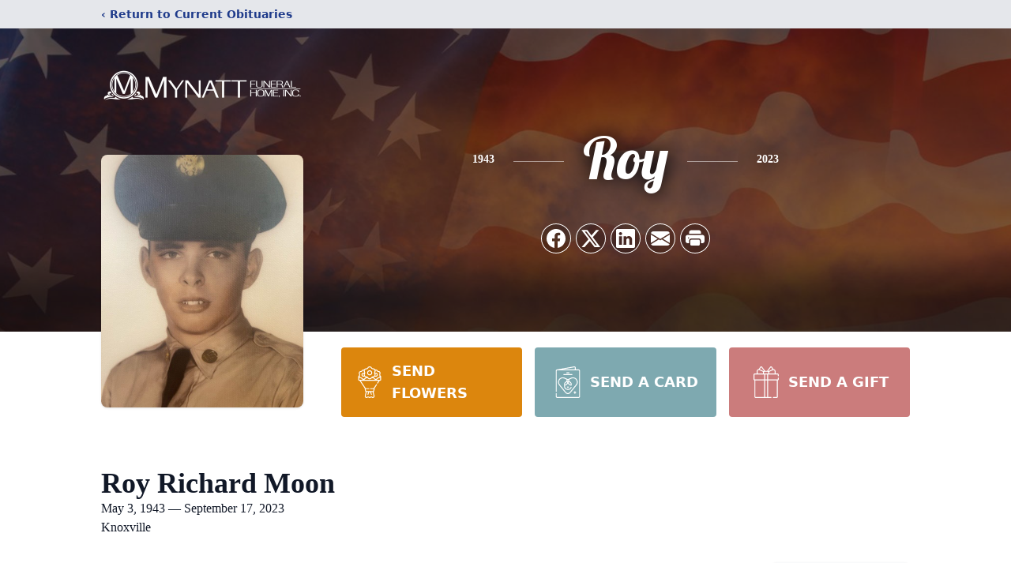

--- FILE ---
content_type: text/html; charset=utf-8
request_url: https://www.google.com/recaptcha/enterprise/anchor?ar=1&k=6LfDsMAkAAAAAAkm0t_L_jKLtnpCwyGDnKmZiZw3&co=aHR0cHM6Ly93d3cubXluYXR0ZmguY29tOjQ0Mw..&hl=en&type=image&v=PoyoqOPhxBO7pBk68S4YbpHZ&theme=light&size=invisible&badge=bottomright&anchor-ms=20000&execute-ms=30000&cb=tqapybs6gkbx
body_size: 48631
content:
<!DOCTYPE HTML><html dir="ltr" lang="en"><head><meta http-equiv="Content-Type" content="text/html; charset=UTF-8">
<meta http-equiv="X-UA-Compatible" content="IE=edge">
<title>reCAPTCHA</title>
<style type="text/css">
/* cyrillic-ext */
@font-face {
  font-family: 'Roboto';
  font-style: normal;
  font-weight: 400;
  font-stretch: 100%;
  src: url(//fonts.gstatic.com/s/roboto/v48/KFO7CnqEu92Fr1ME7kSn66aGLdTylUAMa3GUBHMdazTgWw.woff2) format('woff2');
  unicode-range: U+0460-052F, U+1C80-1C8A, U+20B4, U+2DE0-2DFF, U+A640-A69F, U+FE2E-FE2F;
}
/* cyrillic */
@font-face {
  font-family: 'Roboto';
  font-style: normal;
  font-weight: 400;
  font-stretch: 100%;
  src: url(//fonts.gstatic.com/s/roboto/v48/KFO7CnqEu92Fr1ME7kSn66aGLdTylUAMa3iUBHMdazTgWw.woff2) format('woff2');
  unicode-range: U+0301, U+0400-045F, U+0490-0491, U+04B0-04B1, U+2116;
}
/* greek-ext */
@font-face {
  font-family: 'Roboto';
  font-style: normal;
  font-weight: 400;
  font-stretch: 100%;
  src: url(//fonts.gstatic.com/s/roboto/v48/KFO7CnqEu92Fr1ME7kSn66aGLdTylUAMa3CUBHMdazTgWw.woff2) format('woff2');
  unicode-range: U+1F00-1FFF;
}
/* greek */
@font-face {
  font-family: 'Roboto';
  font-style: normal;
  font-weight: 400;
  font-stretch: 100%;
  src: url(//fonts.gstatic.com/s/roboto/v48/KFO7CnqEu92Fr1ME7kSn66aGLdTylUAMa3-UBHMdazTgWw.woff2) format('woff2');
  unicode-range: U+0370-0377, U+037A-037F, U+0384-038A, U+038C, U+038E-03A1, U+03A3-03FF;
}
/* math */
@font-face {
  font-family: 'Roboto';
  font-style: normal;
  font-weight: 400;
  font-stretch: 100%;
  src: url(//fonts.gstatic.com/s/roboto/v48/KFO7CnqEu92Fr1ME7kSn66aGLdTylUAMawCUBHMdazTgWw.woff2) format('woff2');
  unicode-range: U+0302-0303, U+0305, U+0307-0308, U+0310, U+0312, U+0315, U+031A, U+0326-0327, U+032C, U+032F-0330, U+0332-0333, U+0338, U+033A, U+0346, U+034D, U+0391-03A1, U+03A3-03A9, U+03B1-03C9, U+03D1, U+03D5-03D6, U+03F0-03F1, U+03F4-03F5, U+2016-2017, U+2034-2038, U+203C, U+2040, U+2043, U+2047, U+2050, U+2057, U+205F, U+2070-2071, U+2074-208E, U+2090-209C, U+20D0-20DC, U+20E1, U+20E5-20EF, U+2100-2112, U+2114-2115, U+2117-2121, U+2123-214F, U+2190, U+2192, U+2194-21AE, U+21B0-21E5, U+21F1-21F2, U+21F4-2211, U+2213-2214, U+2216-22FF, U+2308-230B, U+2310, U+2319, U+231C-2321, U+2336-237A, U+237C, U+2395, U+239B-23B7, U+23D0, U+23DC-23E1, U+2474-2475, U+25AF, U+25B3, U+25B7, U+25BD, U+25C1, U+25CA, U+25CC, U+25FB, U+266D-266F, U+27C0-27FF, U+2900-2AFF, U+2B0E-2B11, U+2B30-2B4C, U+2BFE, U+3030, U+FF5B, U+FF5D, U+1D400-1D7FF, U+1EE00-1EEFF;
}
/* symbols */
@font-face {
  font-family: 'Roboto';
  font-style: normal;
  font-weight: 400;
  font-stretch: 100%;
  src: url(//fonts.gstatic.com/s/roboto/v48/KFO7CnqEu92Fr1ME7kSn66aGLdTylUAMaxKUBHMdazTgWw.woff2) format('woff2');
  unicode-range: U+0001-000C, U+000E-001F, U+007F-009F, U+20DD-20E0, U+20E2-20E4, U+2150-218F, U+2190, U+2192, U+2194-2199, U+21AF, U+21E6-21F0, U+21F3, U+2218-2219, U+2299, U+22C4-22C6, U+2300-243F, U+2440-244A, U+2460-24FF, U+25A0-27BF, U+2800-28FF, U+2921-2922, U+2981, U+29BF, U+29EB, U+2B00-2BFF, U+4DC0-4DFF, U+FFF9-FFFB, U+10140-1018E, U+10190-1019C, U+101A0, U+101D0-101FD, U+102E0-102FB, U+10E60-10E7E, U+1D2C0-1D2D3, U+1D2E0-1D37F, U+1F000-1F0FF, U+1F100-1F1AD, U+1F1E6-1F1FF, U+1F30D-1F30F, U+1F315, U+1F31C, U+1F31E, U+1F320-1F32C, U+1F336, U+1F378, U+1F37D, U+1F382, U+1F393-1F39F, U+1F3A7-1F3A8, U+1F3AC-1F3AF, U+1F3C2, U+1F3C4-1F3C6, U+1F3CA-1F3CE, U+1F3D4-1F3E0, U+1F3ED, U+1F3F1-1F3F3, U+1F3F5-1F3F7, U+1F408, U+1F415, U+1F41F, U+1F426, U+1F43F, U+1F441-1F442, U+1F444, U+1F446-1F449, U+1F44C-1F44E, U+1F453, U+1F46A, U+1F47D, U+1F4A3, U+1F4B0, U+1F4B3, U+1F4B9, U+1F4BB, U+1F4BF, U+1F4C8-1F4CB, U+1F4D6, U+1F4DA, U+1F4DF, U+1F4E3-1F4E6, U+1F4EA-1F4ED, U+1F4F7, U+1F4F9-1F4FB, U+1F4FD-1F4FE, U+1F503, U+1F507-1F50B, U+1F50D, U+1F512-1F513, U+1F53E-1F54A, U+1F54F-1F5FA, U+1F610, U+1F650-1F67F, U+1F687, U+1F68D, U+1F691, U+1F694, U+1F698, U+1F6AD, U+1F6B2, U+1F6B9-1F6BA, U+1F6BC, U+1F6C6-1F6CF, U+1F6D3-1F6D7, U+1F6E0-1F6EA, U+1F6F0-1F6F3, U+1F6F7-1F6FC, U+1F700-1F7FF, U+1F800-1F80B, U+1F810-1F847, U+1F850-1F859, U+1F860-1F887, U+1F890-1F8AD, U+1F8B0-1F8BB, U+1F8C0-1F8C1, U+1F900-1F90B, U+1F93B, U+1F946, U+1F984, U+1F996, U+1F9E9, U+1FA00-1FA6F, U+1FA70-1FA7C, U+1FA80-1FA89, U+1FA8F-1FAC6, U+1FACE-1FADC, U+1FADF-1FAE9, U+1FAF0-1FAF8, U+1FB00-1FBFF;
}
/* vietnamese */
@font-face {
  font-family: 'Roboto';
  font-style: normal;
  font-weight: 400;
  font-stretch: 100%;
  src: url(//fonts.gstatic.com/s/roboto/v48/KFO7CnqEu92Fr1ME7kSn66aGLdTylUAMa3OUBHMdazTgWw.woff2) format('woff2');
  unicode-range: U+0102-0103, U+0110-0111, U+0128-0129, U+0168-0169, U+01A0-01A1, U+01AF-01B0, U+0300-0301, U+0303-0304, U+0308-0309, U+0323, U+0329, U+1EA0-1EF9, U+20AB;
}
/* latin-ext */
@font-face {
  font-family: 'Roboto';
  font-style: normal;
  font-weight: 400;
  font-stretch: 100%;
  src: url(//fonts.gstatic.com/s/roboto/v48/KFO7CnqEu92Fr1ME7kSn66aGLdTylUAMa3KUBHMdazTgWw.woff2) format('woff2');
  unicode-range: U+0100-02BA, U+02BD-02C5, U+02C7-02CC, U+02CE-02D7, U+02DD-02FF, U+0304, U+0308, U+0329, U+1D00-1DBF, U+1E00-1E9F, U+1EF2-1EFF, U+2020, U+20A0-20AB, U+20AD-20C0, U+2113, U+2C60-2C7F, U+A720-A7FF;
}
/* latin */
@font-face {
  font-family: 'Roboto';
  font-style: normal;
  font-weight: 400;
  font-stretch: 100%;
  src: url(//fonts.gstatic.com/s/roboto/v48/KFO7CnqEu92Fr1ME7kSn66aGLdTylUAMa3yUBHMdazQ.woff2) format('woff2');
  unicode-range: U+0000-00FF, U+0131, U+0152-0153, U+02BB-02BC, U+02C6, U+02DA, U+02DC, U+0304, U+0308, U+0329, U+2000-206F, U+20AC, U+2122, U+2191, U+2193, U+2212, U+2215, U+FEFF, U+FFFD;
}
/* cyrillic-ext */
@font-face {
  font-family: 'Roboto';
  font-style: normal;
  font-weight: 500;
  font-stretch: 100%;
  src: url(//fonts.gstatic.com/s/roboto/v48/KFO7CnqEu92Fr1ME7kSn66aGLdTylUAMa3GUBHMdazTgWw.woff2) format('woff2');
  unicode-range: U+0460-052F, U+1C80-1C8A, U+20B4, U+2DE0-2DFF, U+A640-A69F, U+FE2E-FE2F;
}
/* cyrillic */
@font-face {
  font-family: 'Roboto';
  font-style: normal;
  font-weight: 500;
  font-stretch: 100%;
  src: url(//fonts.gstatic.com/s/roboto/v48/KFO7CnqEu92Fr1ME7kSn66aGLdTylUAMa3iUBHMdazTgWw.woff2) format('woff2');
  unicode-range: U+0301, U+0400-045F, U+0490-0491, U+04B0-04B1, U+2116;
}
/* greek-ext */
@font-face {
  font-family: 'Roboto';
  font-style: normal;
  font-weight: 500;
  font-stretch: 100%;
  src: url(//fonts.gstatic.com/s/roboto/v48/KFO7CnqEu92Fr1ME7kSn66aGLdTylUAMa3CUBHMdazTgWw.woff2) format('woff2');
  unicode-range: U+1F00-1FFF;
}
/* greek */
@font-face {
  font-family: 'Roboto';
  font-style: normal;
  font-weight: 500;
  font-stretch: 100%;
  src: url(//fonts.gstatic.com/s/roboto/v48/KFO7CnqEu92Fr1ME7kSn66aGLdTylUAMa3-UBHMdazTgWw.woff2) format('woff2');
  unicode-range: U+0370-0377, U+037A-037F, U+0384-038A, U+038C, U+038E-03A1, U+03A3-03FF;
}
/* math */
@font-face {
  font-family: 'Roboto';
  font-style: normal;
  font-weight: 500;
  font-stretch: 100%;
  src: url(//fonts.gstatic.com/s/roboto/v48/KFO7CnqEu92Fr1ME7kSn66aGLdTylUAMawCUBHMdazTgWw.woff2) format('woff2');
  unicode-range: U+0302-0303, U+0305, U+0307-0308, U+0310, U+0312, U+0315, U+031A, U+0326-0327, U+032C, U+032F-0330, U+0332-0333, U+0338, U+033A, U+0346, U+034D, U+0391-03A1, U+03A3-03A9, U+03B1-03C9, U+03D1, U+03D5-03D6, U+03F0-03F1, U+03F4-03F5, U+2016-2017, U+2034-2038, U+203C, U+2040, U+2043, U+2047, U+2050, U+2057, U+205F, U+2070-2071, U+2074-208E, U+2090-209C, U+20D0-20DC, U+20E1, U+20E5-20EF, U+2100-2112, U+2114-2115, U+2117-2121, U+2123-214F, U+2190, U+2192, U+2194-21AE, U+21B0-21E5, U+21F1-21F2, U+21F4-2211, U+2213-2214, U+2216-22FF, U+2308-230B, U+2310, U+2319, U+231C-2321, U+2336-237A, U+237C, U+2395, U+239B-23B7, U+23D0, U+23DC-23E1, U+2474-2475, U+25AF, U+25B3, U+25B7, U+25BD, U+25C1, U+25CA, U+25CC, U+25FB, U+266D-266F, U+27C0-27FF, U+2900-2AFF, U+2B0E-2B11, U+2B30-2B4C, U+2BFE, U+3030, U+FF5B, U+FF5D, U+1D400-1D7FF, U+1EE00-1EEFF;
}
/* symbols */
@font-face {
  font-family: 'Roboto';
  font-style: normal;
  font-weight: 500;
  font-stretch: 100%;
  src: url(//fonts.gstatic.com/s/roboto/v48/KFO7CnqEu92Fr1ME7kSn66aGLdTylUAMaxKUBHMdazTgWw.woff2) format('woff2');
  unicode-range: U+0001-000C, U+000E-001F, U+007F-009F, U+20DD-20E0, U+20E2-20E4, U+2150-218F, U+2190, U+2192, U+2194-2199, U+21AF, U+21E6-21F0, U+21F3, U+2218-2219, U+2299, U+22C4-22C6, U+2300-243F, U+2440-244A, U+2460-24FF, U+25A0-27BF, U+2800-28FF, U+2921-2922, U+2981, U+29BF, U+29EB, U+2B00-2BFF, U+4DC0-4DFF, U+FFF9-FFFB, U+10140-1018E, U+10190-1019C, U+101A0, U+101D0-101FD, U+102E0-102FB, U+10E60-10E7E, U+1D2C0-1D2D3, U+1D2E0-1D37F, U+1F000-1F0FF, U+1F100-1F1AD, U+1F1E6-1F1FF, U+1F30D-1F30F, U+1F315, U+1F31C, U+1F31E, U+1F320-1F32C, U+1F336, U+1F378, U+1F37D, U+1F382, U+1F393-1F39F, U+1F3A7-1F3A8, U+1F3AC-1F3AF, U+1F3C2, U+1F3C4-1F3C6, U+1F3CA-1F3CE, U+1F3D4-1F3E0, U+1F3ED, U+1F3F1-1F3F3, U+1F3F5-1F3F7, U+1F408, U+1F415, U+1F41F, U+1F426, U+1F43F, U+1F441-1F442, U+1F444, U+1F446-1F449, U+1F44C-1F44E, U+1F453, U+1F46A, U+1F47D, U+1F4A3, U+1F4B0, U+1F4B3, U+1F4B9, U+1F4BB, U+1F4BF, U+1F4C8-1F4CB, U+1F4D6, U+1F4DA, U+1F4DF, U+1F4E3-1F4E6, U+1F4EA-1F4ED, U+1F4F7, U+1F4F9-1F4FB, U+1F4FD-1F4FE, U+1F503, U+1F507-1F50B, U+1F50D, U+1F512-1F513, U+1F53E-1F54A, U+1F54F-1F5FA, U+1F610, U+1F650-1F67F, U+1F687, U+1F68D, U+1F691, U+1F694, U+1F698, U+1F6AD, U+1F6B2, U+1F6B9-1F6BA, U+1F6BC, U+1F6C6-1F6CF, U+1F6D3-1F6D7, U+1F6E0-1F6EA, U+1F6F0-1F6F3, U+1F6F7-1F6FC, U+1F700-1F7FF, U+1F800-1F80B, U+1F810-1F847, U+1F850-1F859, U+1F860-1F887, U+1F890-1F8AD, U+1F8B0-1F8BB, U+1F8C0-1F8C1, U+1F900-1F90B, U+1F93B, U+1F946, U+1F984, U+1F996, U+1F9E9, U+1FA00-1FA6F, U+1FA70-1FA7C, U+1FA80-1FA89, U+1FA8F-1FAC6, U+1FACE-1FADC, U+1FADF-1FAE9, U+1FAF0-1FAF8, U+1FB00-1FBFF;
}
/* vietnamese */
@font-face {
  font-family: 'Roboto';
  font-style: normal;
  font-weight: 500;
  font-stretch: 100%;
  src: url(//fonts.gstatic.com/s/roboto/v48/KFO7CnqEu92Fr1ME7kSn66aGLdTylUAMa3OUBHMdazTgWw.woff2) format('woff2');
  unicode-range: U+0102-0103, U+0110-0111, U+0128-0129, U+0168-0169, U+01A0-01A1, U+01AF-01B0, U+0300-0301, U+0303-0304, U+0308-0309, U+0323, U+0329, U+1EA0-1EF9, U+20AB;
}
/* latin-ext */
@font-face {
  font-family: 'Roboto';
  font-style: normal;
  font-weight: 500;
  font-stretch: 100%;
  src: url(//fonts.gstatic.com/s/roboto/v48/KFO7CnqEu92Fr1ME7kSn66aGLdTylUAMa3KUBHMdazTgWw.woff2) format('woff2');
  unicode-range: U+0100-02BA, U+02BD-02C5, U+02C7-02CC, U+02CE-02D7, U+02DD-02FF, U+0304, U+0308, U+0329, U+1D00-1DBF, U+1E00-1E9F, U+1EF2-1EFF, U+2020, U+20A0-20AB, U+20AD-20C0, U+2113, U+2C60-2C7F, U+A720-A7FF;
}
/* latin */
@font-face {
  font-family: 'Roboto';
  font-style: normal;
  font-weight: 500;
  font-stretch: 100%;
  src: url(//fonts.gstatic.com/s/roboto/v48/KFO7CnqEu92Fr1ME7kSn66aGLdTylUAMa3yUBHMdazQ.woff2) format('woff2');
  unicode-range: U+0000-00FF, U+0131, U+0152-0153, U+02BB-02BC, U+02C6, U+02DA, U+02DC, U+0304, U+0308, U+0329, U+2000-206F, U+20AC, U+2122, U+2191, U+2193, U+2212, U+2215, U+FEFF, U+FFFD;
}
/* cyrillic-ext */
@font-face {
  font-family: 'Roboto';
  font-style: normal;
  font-weight: 900;
  font-stretch: 100%;
  src: url(//fonts.gstatic.com/s/roboto/v48/KFO7CnqEu92Fr1ME7kSn66aGLdTylUAMa3GUBHMdazTgWw.woff2) format('woff2');
  unicode-range: U+0460-052F, U+1C80-1C8A, U+20B4, U+2DE0-2DFF, U+A640-A69F, U+FE2E-FE2F;
}
/* cyrillic */
@font-face {
  font-family: 'Roboto';
  font-style: normal;
  font-weight: 900;
  font-stretch: 100%;
  src: url(//fonts.gstatic.com/s/roboto/v48/KFO7CnqEu92Fr1ME7kSn66aGLdTylUAMa3iUBHMdazTgWw.woff2) format('woff2');
  unicode-range: U+0301, U+0400-045F, U+0490-0491, U+04B0-04B1, U+2116;
}
/* greek-ext */
@font-face {
  font-family: 'Roboto';
  font-style: normal;
  font-weight: 900;
  font-stretch: 100%;
  src: url(//fonts.gstatic.com/s/roboto/v48/KFO7CnqEu92Fr1ME7kSn66aGLdTylUAMa3CUBHMdazTgWw.woff2) format('woff2');
  unicode-range: U+1F00-1FFF;
}
/* greek */
@font-face {
  font-family: 'Roboto';
  font-style: normal;
  font-weight: 900;
  font-stretch: 100%;
  src: url(//fonts.gstatic.com/s/roboto/v48/KFO7CnqEu92Fr1ME7kSn66aGLdTylUAMa3-UBHMdazTgWw.woff2) format('woff2');
  unicode-range: U+0370-0377, U+037A-037F, U+0384-038A, U+038C, U+038E-03A1, U+03A3-03FF;
}
/* math */
@font-face {
  font-family: 'Roboto';
  font-style: normal;
  font-weight: 900;
  font-stretch: 100%;
  src: url(//fonts.gstatic.com/s/roboto/v48/KFO7CnqEu92Fr1ME7kSn66aGLdTylUAMawCUBHMdazTgWw.woff2) format('woff2');
  unicode-range: U+0302-0303, U+0305, U+0307-0308, U+0310, U+0312, U+0315, U+031A, U+0326-0327, U+032C, U+032F-0330, U+0332-0333, U+0338, U+033A, U+0346, U+034D, U+0391-03A1, U+03A3-03A9, U+03B1-03C9, U+03D1, U+03D5-03D6, U+03F0-03F1, U+03F4-03F5, U+2016-2017, U+2034-2038, U+203C, U+2040, U+2043, U+2047, U+2050, U+2057, U+205F, U+2070-2071, U+2074-208E, U+2090-209C, U+20D0-20DC, U+20E1, U+20E5-20EF, U+2100-2112, U+2114-2115, U+2117-2121, U+2123-214F, U+2190, U+2192, U+2194-21AE, U+21B0-21E5, U+21F1-21F2, U+21F4-2211, U+2213-2214, U+2216-22FF, U+2308-230B, U+2310, U+2319, U+231C-2321, U+2336-237A, U+237C, U+2395, U+239B-23B7, U+23D0, U+23DC-23E1, U+2474-2475, U+25AF, U+25B3, U+25B7, U+25BD, U+25C1, U+25CA, U+25CC, U+25FB, U+266D-266F, U+27C0-27FF, U+2900-2AFF, U+2B0E-2B11, U+2B30-2B4C, U+2BFE, U+3030, U+FF5B, U+FF5D, U+1D400-1D7FF, U+1EE00-1EEFF;
}
/* symbols */
@font-face {
  font-family: 'Roboto';
  font-style: normal;
  font-weight: 900;
  font-stretch: 100%;
  src: url(//fonts.gstatic.com/s/roboto/v48/KFO7CnqEu92Fr1ME7kSn66aGLdTylUAMaxKUBHMdazTgWw.woff2) format('woff2');
  unicode-range: U+0001-000C, U+000E-001F, U+007F-009F, U+20DD-20E0, U+20E2-20E4, U+2150-218F, U+2190, U+2192, U+2194-2199, U+21AF, U+21E6-21F0, U+21F3, U+2218-2219, U+2299, U+22C4-22C6, U+2300-243F, U+2440-244A, U+2460-24FF, U+25A0-27BF, U+2800-28FF, U+2921-2922, U+2981, U+29BF, U+29EB, U+2B00-2BFF, U+4DC0-4DFF, U+FFF9-FFFB, U+10140-1018E, U+10190-1019C, U+101A0, U+101D0-101FD, U+102E0-102FB, U+10E60-10E7E, U+1D2C0-1D2D3, U+1D2E0-1D37F, U+1F000-1F0FF, U+1F100-1F1AD, U+1F1E6-1F1FF, U+1F30D-1F30F, U+1F315, U+1F31C, U+1F31E, U+1F320-1F32C, U+1F336, U+1F378, U+1F37D, U+1F382, U+1F393-1F39F, U+1F3A7-1F3A8, U+1F3AC-1F3AF, U+1F3C2, U+1F3C4-1F3C6, U+1F3CA-1F3CE, U+1F3D4-1F3E0, U+1F3ED, U+1F3F1-1F3F3, U+1F3F5-1F3F7, U+1F408, U+1F415, U+1F41F, U+1F426, U+1F43F, U+1F441-1F442, U+1F444, U+1F446-1F449, U+1F44C-1F44E, U+1F453, U+1F46A, U+1F47D, U+1F4A3, U+1F4B0, U+1F4B3, U+1F4B9, U+1F4BB, U+1F4BF, U+1F4C8-1F4CB, U+1F4D6, U+1F4DA, U+1F4DF, U+1F4E3-1F4E6, U+1F4EA-1F4ED, U+1F4F7, U+1F4F9-1F4FB, U+1F4FD-1F4FE, U+1F503, U+1F507-1F50B, U+1F50D, U+1F512-1F513, U+1F53E-1F54A, U+1F54F-1F5FA, U+1F610, U+1F650-1F67F, U+1F687, U+1F68D, U+1F691, U+1F694, U+1F698, U+1F6AD, U+1F6B2, U+1F6B9-1F6BA, U+1F6BC, U+1F6C6-1F6CF, U+1F6D3-1F6D7, U+1F6E0-1F6EA, U+1F6F0-1F6F3, U+1F6F7-1F6FC, U+1F700-1F7FF, U+1F800-1F80B, U+1F810-1F847, U+1F850-1F859, U+1F860-1F887, U+1F890-1F8AD, U+1F8B0-1F8BB, U+1F8C0-1F8C1, U+1F900-1F90B, U+1F93B, U+1F946, U+1F984, U+1F996, U+1F9E9, U+1FA00-1FA6F, U+1FA70-1FA7C, U+1FA80-1FA89, U+1FA8F-1FAC6, U+1FACE-1FADC, U+1FADF-1FAE9, U+1FAF0-1FAF8, U+1FB00-1FBFF;
}
/* vietnamese */
@font-face {
  font-family: 'Roboto';
  font-style: normal;
  font-weight: 900;
  font-stretch: 100%;
  src: url(//fonts.gstatic.com/s/roboto/v48/KFO7CnqEu92Fr1ME7kSn66aGLdTylUAMa3OUBHMdazTgWw.woff2) format('woff2');
  unicode-range: U+0102-0103, U+0110-0111, U+0128-0129, U+0168-0169, U+01A0-01A1, U+01AF-01B0, U+0300-0301, U+0303-0304, U+0308-0309, U+0323, U+0329, U+1EA0-1EF9, U+20AB;
}
/* latin-ext */
@font-face {
  font-family: 'Roboto';
  font-style: normal;
  font-weight: 900;
  font-stretch: 100%;
  src: url(//fonts.gstatic.com/s/roboto/v48/KFO7CnqEu92Fr1ME7kSn66aGLdTylUAMa3KUBHMdazTgWw.woff2) format('woff2');
  unicode-range: U+0100-02BA, U+02BD-02C5, U+02C7-02CC, U+02CE-02D7, U+02DD-02FF, U+0304, U+0308, U+0329, U+1D00-1DBF, U+1E00-1E9F, U+1EF2-1EFF, U+2020, U+20A0-20AB, U+20AD-20C0, U+2113, U+2C60-2C7F, U+A720-A7FF;
}
/* latin */
@font-face {
  font-family: 'Roboto';
  font-style: normal;
  font-weight: 900;
  font-stretch: 100%;
  src: url(//fonts.gstatic.com/s/roboto/v48/KFO7CnqEu92Fr1ME7kSn66aGLdTylUAMa3yUBHMdazQ.woff2) format('woff2');
  unicode-range: U+0000-00FF, U+0131, U+0152-0153, U+02BB-02BC, U+02C6, U+02DA, U+02DC, U+0304, U+0308, U+0329, U+2000-206F, U+20AC, U+2122, U+2191, U+2193, U+2212, U+2215, U+FEFF, U+FFFD;
}

</style>
<link rel="stylesheet" type="text/css" href="https://www.gstatic.com/recaptcha/releases/PoyoqOPhxBO7pBk68S4YbpHZ/styles__ltr.css">
<script nonce="GePJ5kpt1kradC5dI4jLcQ" type="text/javascript">window['__recaptcha_api'] = 'https://www.google.com/recaptcha/enterprise/';</script>
<script type="text/javascript" src="https://www.gstatic.com/recaptcha/releases/PoyoqOPhxBO7pBk68S4YbpHZ/recaptcha__en.js" nonce="GePJ5kpt1kradC5dI4jLcQ">
      
    </script></head>
<body><div id="rc-anchor-alert" class="rc-anchor-alert"></div>
<input type="hidden" id="recaptcha-token" value="[base64]">
<script type="text/javascript" nonce="GePJ5kpt1kradC5dI4jLcQ">
      recaptcha.anchor.Main.init("[\x22ainput\x22,[\x22bgdata\x22,\x22\x22,\[base64]/[base64]/[base64]/[base64]/[base64]/[base64]/[base64]/[base64]/[base64]/[base64]\\u003d\x22,\[base64]\\u003d\x22,\x22E8K0Z8Kjw4MRbcOmw6bDkcOCw7xuYsKqw4XDuBZ4TMKkwoTCil7Cp8KkSXNCQ8OBIsKew79rCsK6woQzUXAsw6sjwr0Pw5/ChTvDiMKHOEomwpUTw7k7wpgRw5hLJsKkesKaVcORwr0ww4o3wpTDqn96wrN1w6nCuAPCuCYLZxV+w4tPCsKVwrDCncOOwo7DrsKDw7snwoxWw6Zuw4Ecw6bCkFTCoMKENsK+Vl1/e8KMwph/T8OqBhpWasO2cQvCtQIUwq9pZMK9JF/ClTfCosKZH8O/w6/DlXjDqiHDuzlnOsOSw7LCnUljbEPCkMKRNsK7w68Vw6thw7HCosK0DnQ+DXl6O8KiRsOSBMOCV8Oyawl/[base64]/wpTCvkUAw6tOW8OSwpwgwpo0WRlPwpYdCgkfAwrCisO1w5AMw6/CjlREPMK6acKmwrlVDiTCgyYMw4o7BcOnwrxHBE/DscOfwoEufWArwrvCl3wpB3AXwqBqd8KdS8OcE3xFSMOrDTzDjE7CmyckIh5FW8O/w7zCtUdXw6Y4Cm8Awr13WVHCvAXCosOedFF8UsOQDcONwpMiwqbCtMKUZGBEw6jCnFxXwqkdKMOhTAwwZSI6UcKJw5XDhcO3wo/[base64]/CgcOqVlbDjcKDw4bClsKHw4NHwqMFV00bwpzDtngJDsKrRcKfYMOjw7kHUhfDjmNSJEpiwo7CisK2w59FbMKhBwV+Djgnb8O/[base64]/cMKYw5rDiMKxBcKVwp0/[base64]/w7TDmsOOYMKyOG9tJcOmwrvCrsOJw6zDnMK3w6vCqMOyEMKHU2HCpnTDqcKuwprCtcOVworChMKEL8Obwp50amcyCUbCscKkFcKVwpovw6Mmw7jCgcKIw48tw7nDosK5dsKZwoN/[base64]/CsBlJw7LChlAlwrTCl18EwqkuwqPDllMnwpkBw6/CtsOhQDnDhGDCjQPCuSsiw5DDrFnDrkvDo2/CqcKTw6DCh2A5WsOpwrHDnidmwqbDohvCjB7DmcKdTMK+SWrCosODw4/DrkjDiDEGwrZ8wpLDi8KfGcKHccO3e8Otwqd2w4lHwrtowpBhw4rDu0XDt8KMwo7DkMKPw7HDs8OTw7djCiXDgnlZw40sHMOwwolOZsOQWTt7wpkbwrBlwo/Du1fDuk/DmlTDskMKfStXDcKYVjzCvsK4woZSIMOxAsOkw6fCvk/Cs8OjfcOHw7YCwp4RPQcsw55jwpMfB8OBesOYXmJ1wqDDl8OywrbCuMOiI8OWw5fDvMOKR8KpAmPDogPDpRbDp0DDr8OhwqrDosOSw5PDlwxPPAgJXsK4wrzCjBYJwpNSa1TDvAHDu8Khwo/ChifDvWLCm8Kww77DpMK5w5nDqzUEUMK7TsKIRmvDjjvDmz/Dg8KZdWnCqAVaw79Vw5LCh8OoDExgwrl6w4XCn3vDmHfDvhLCosOHbQLCi0EbPlgLw45Mw6TCr8ORfShgw4gTU3YJOWMBGBPDmMKIwonDtF7Dt0NqCTFIw7bDpUnDu1/Cp8KpJQTDucKxQ0bChcKwCm4OA2orJlZKZ23Drz5Gwqhawq4KGMOhU8KGwobDkxBUG8O2b0nCmsKAwoXCucO1wqzDlcKqw5vCql/DosKsC8KcwrNSw6DCgGrDjmbDpUwLw6RKTsOiTHfDg8Kpw4dHU8K5NnLCoxM+w4fDrMO4YcKEwq5NPMOEwpRcVsOAw4IgJcKqO8KjSiBwwpDDiHHDs8KeMsK0w6jCpMO+wqNDw7vCmVDChMOGw5TCkH/[base64]/wpJfw7jCoGBywrhzwoxIO8ONw6jCvsOrcFvCvMOtwpxfJsKnwoTCmMOCOcO7w7A+NDDDpm8dw73CghHDvsO6ZMOkMBFHw7zDgA0GwqhHasKTMQnDh8KMw7k/wq/CjsKbBMOhw6hHEcK9IMKswqQVw7wBw6/ClcOmw7oqwrHCg8OawrTDn8KjRsO0w4RXEkhmWMO6U2nCqD/Cv2nDisOjWXIHw7hmw58zwq7CuG4dwrbDp8KYw7kLIMOPwonDiyMtwppYSG7CgHsZw4dJCi0KWCjCvntFN1xyw4dVw6Nww7HCkcKhw5bDuHrDiw57w7bCiEVqTRDCt8OwaAQ9w5d/eiDCl8OVwqvCv0XDuMKCwqZ8w4HDpsOAL8KJw7sIw67Dq8OsaMOxF8OFw6vCsAbDisOoX8Kxw45+w5AbQMOow44bw74Lw4LDhF7DqHTCrh9eT8O8VMKEC8OJw7kpTTY7P8OrejPCrC58JsK6wrpiXx82wq/DjVzDtcKRR8ObwoTDqG7Dq8OAw7XDiWEPw5vCv2/DpMOlw7ZDR8KLKMO6wrHCqGh4IsKpw4BqIsO1w4QTwoNbAWJnwqLCkMOawqI0dcO8w4fCiG5hacO2w40OKMK3wpl3KsOlwpXCoDvCkcOWYsOqKXnDkx8Ww6/[base64]/CmsO9wrbCgMOSMHUww5nCgEDCpQUDw4p3w4xlwpDDgSAsw6EowpRhw4LCo8KxwpdeNQxuMi43L0XDpGDCmsO/w7NuwoFYG8Oew4lgQg1uw5Ebw7HChcKIwphOPFvDoMKsLcO7cMKEw4bCqsOtPW/[base64]/ChT0Nw6jCvFXCs27DusOWw6YQah4aw5s+FcOkf8Oaw4jCkk3DoDLCgzPCisOSw6rDkcKISMO2MsOtw4JMw44DMVpMZsKAP8OFwogfW2t4FngueMK3F1t+dBzDtcKlwrsMwqgfMy/[base64]/[base64]/DisOBF8KiwrkowqjDgiAqFzQ0Bx/CimZyBMO7wrULw5BnwpxQwqLCmMOVw6ZVC0ouLsO9wpFhe8OZTMOjVDDDgGk+w6nCoF/Dh8KVVE7DvsOhw5/ChVk9wqfCqsKdUcKgwp7DuU01BwrCuMKuw4XCvsK0ZzpXZRJtbcKxwq/CoMKnw6bChU3Du3bDtMOFwpfCoU9VasKaXsOTTH9QdcO7wooawr4ESjPDncOITzB2JMKgw6/[base64]/CkyYebGc7AcKgLMO5w5Iiw7/DmRzDnmVIw7PDni4Hw5PCmi8yNMOxwpFyw47Dn8Ogw5nCrMKQG8OSw4nClVNew55aw7JpA8KNFsKFwpo7ZMKdwp19wrpDRcOWw54GRCrCiMOcw4wGw7pgH8K+D8O0w6zDisOTehRwKSTDqjLCgSvCj8K7esOew43CusO5XhJdFh/Ci1glCDYhaMKdw5Awwq85THQdOMOMw58ZWcO7wrRkfcOjw5IJwrPCimXCkB5NRcKEwoHDoMKNw6jDtsK/w6bDsMKLwoPCpMKww4UVw4N1NcKTX8KQw7Yaw6TCjBkKdFM/dsOyBzMraMKjPH3DsDBOC10gwqDDgsOTw5DCgMO4TcOCIcOYW0dDw5cnwqvCh1A6XMKEVXzDmXTCjMK3GGDCvMKBKcORYQd2H8OwL8OzAWTDlA0+wqt3wq4wXsOuw6vCssKbwp7CicOtw4ghwptFw5/Cj0rCisODwr/CokXDpcKxwogLeMO2NjDCj8OJAcKwcsKBwpPCsyzCmcKYQcK8Pm0Tw4DDt8KCw5A+DMK+w7bCuxzDtMKTO8Khw7xVw6/CpsOywr7ChyMywpAlw5rDl8OqP8KOw5rCh8K/CsO9MBZjw4QXwpVFwpnDuSXCo8OeJTMyw6TDpcO5Tx4JwpPCqMKhw5QMwqXDr8OgwprDk3lsX0bCtCpTwoTDosO7QijCl8ODFsK1BMO2wpzDuz1Rw67CgUIgPH/Do8OXKnkMUUwAwpVuw5UwJMKuaMKeVygbFyTDjcKUPDEBwpYRw4dBPsOgVlVjwr/DgSIQw53Cmn1ew63Cl8KtZAF+CHMQCzgewqbDiMK8w6JAwpfDmVDCnMK5MsKfNHXDu8KbXMK+wpXCgRHCjcOfTMKQbnjConrDhMOeMGnCsD7DpsKNXcK7OXYCYV5PH3fCk8K9wosuwrB6IQ9hwqTCvMKVw4vCscOqw5PClTc8J8OTORjDnhRMwp/CksObCMOtw6HDvBLDocOVwrdyB8Kqw7HDtMOoZigKcMKEw7rCun4GZh9bw5jDisKMw6M6ZXfCk8KMw73CosKQwoPCmHUkwqRnwqHDoxbCr8OVfk0QFDUQw6tYUcOtw5JSUFbDr8KewqXDtlUDMcKfJsOFw5ULw7lPJcKzEWbDrD0Jc8Osw7NDw5czH2ZqwrdCbE/ChmnDg8OYw7lJCcKrWm3DvcOgw6fDpQbCkcOew7TCvcKhWcO6flLCtsKCwqXCskIYOnzDlXPCmzvDvcKVK2t/[base64]/DtzABJcKcDWzCosKcw4RHwo5uw5kMwqvClcKfw6LCj3vDpCxHIMKEEXATZRHDjV4Lw73CtSLCjcKTQjMFwo4dJRoDw7rDiMOJCHLCv3MfVsOpcMK5D8KfacO/wrJXwrjCrS82P3LDhUvDuGPDhFxJTMO9w6lBDMOKYEULwqHDuMK7PQZ2T8OCOsKhwqzCrwfCpDMzEl9TwoHCl2HDvm/[base64]/DhzfDmWPDlMOzw7d2f8KJwofDrcO4F8OBw5vDv8ORwqt4wqHCqMO2Jh1pw5LDil8IfBPCqsO+PMOlBykRTMKgS8K7VHwSw4MrNS/[base64]/CjMOzCsKkw6LCgyvDq8ONw5cdwrIrw7U9OsKUJAjDusKvw5vCrcO0w6pYw5UgOTvChyEaYsOrw5PCqW7DqMKaaMObNsKrwopgw6PChVvDi2dZSMKueMOFFmtAH8KzecOrwpIfLcKNVmTDhMKrw6LDo8KMRT/DoHciZMKtCl/[base64]/[base64]/TcO+w5AHwp/[base64]/wq/CoTvDv37DsBXDisOgwrMvwpx0w5vDtGd1FANTwqd/Ly/CgwRDVj3CrErCt2ITWi1QCQzCi8OwCcKcfsKhwp7DrzjDrcOAQ8Ocw69RIcO9U1/CusKrKGVlbMOWDU/CuMOBXTzDlMKNw7LDisOYMMKhMMOacV99EhvDt8KlNDfChcKZw73CosOVRwbChycSWsKrZB/CocORw7BzDcKNw7I/[base64]/R8OTecKFwrJEfMKFw7rDvcKSw4PCp8KJN8KQeRHDq8ODBwlmBMOQRxDDqMKKWcOTISR/McOiGnchwr/DpjUMS8Khw7MOw5nDgcKXwoDCksOtw5zCvAXDml3DiMKxDRA1fTYKw4jCn13Di2HCqT7ChsKUw5kYwqR7w61NGE5LdDjCmFcrwqAyw78Pw5HDpXTCgDXDv8KrT10Pw4/[base64]/DlX8ow77Ch8KBVMKmwpl/w5w4wo/[base64]/[base64]/CvsOPSMKzwr1gw5XDvsO4VFLCincrw4DCicO5byPCgBrCqMKAYsOMPA/DuMKkQsOzIlE/woA6L8KnVT0VwqgReRoNwphSwrRQCcOLJ8OGw55hZH/DsHzCnR4EwrDDi8KFwp5UXcOew5LDoBrDrHbColpGScKtw4PCkETCv8OtAMKPBcKTw4knwp5jK01fEm/Ct8OOAi7CnsOpwpLCocKxIUQpUcKYw5wEwozCsEdYalpswrssw68oDElpXMOsw5JQWH/CrEfChwcbwpHDsMOrw6NTw5zDgBBUw6rCjcK8QMOKPDwZdHZ0w4LDsS/[base64]/CgsOqwpDDn0TCm8OnAsOFwpphH8KCwpg9ez/CqsOfwqfDuRzCoMKzGMK6w7zDmVrCo8KPwqoewrPDsQUlWBdPLsOZw7BHw5HCqMO6Z8KewqjCrcKZw6TChcKPd3kCNsOOIMKEXz4bMhjCpAxGwr0aCmfCmcO5SsOse8KZw6QewpbCoGNUw4/ClsOkfcOmJBzDk8KkwrFiLAzCk8K0Q3d4wqwRU8OPw6EYw77Cri/CsiDCsjHDu8OuGMKjwrXDtSfDnsOSwrTCmAlzK8KZe8KTw4PDgWPDj8KJX8KFw7PCjMKzDHF/wqzDl2DDuhrDuC5BXsO7eV83IsOww7vDucKia2jChgHCkATCo8K/wr1Wwq0/RcOww5/DnsO1w5UOwq5oO8OLBFpIwoYsaGDDrMOLdMOPw4rCiiQmPx/[base64]/CiF07B3Ubw6g6GzLCiFhOwp8BRMKww4PCnxfCi8O1w6U2wqPCjcKEEcKkW0zCpMOCw7/DvcO9XMO8w7XCsMKjw701w6cLwp98w5zCpMOOwo5EwoLCs8K4wo3CnxpGRcOaUsKmG3bDr2kRwpbCqlEDw5PDhBBEwqIew7/CkQbDq2VYLMKlwrpCL8O5AMKnO8KEwrYpw4LCqxTCusKbK0o/[base64]/bcKnFy0JOj/CoxHDlRbDkljDrmbDrsKPwr1Nw73ChsKNFWrDih/[base64]/DhsKtw7Rmw4wAQwnCo1htOsKDw5Raa8K1w4MgwrMgasKzw7M0GwVnw5locsO+w7p8wpHDu8KeZnLCvMK2aB15w48Qw6tmSQ3DqsKIKHfDm1sdGjhtJSZMw5FkbmDCqzbDp8KNUDE2O8OuNMOIwrUkQirDgCzCmXQ7wrA2cHLCgsOOwrDDmG/CiMOqL8K9w7UnFStlLxPDiWFqwrfDvMONMzjDusK+DwpgH8OQw5TDgsKZw5zCmTjClMOGEHHCiMO4w40Uw6XCri3CmMOdA8OYwpUwC1lFwoDCoRJgVTPDtlMTYBY+w6Anw5vCgsOuw40NTyYbPWovwpDDnh3CjFoTaMKKDnHCmsO/UBPCuR/DosKXH0dfK8Kuw6bDrnxhw7jCtMObVcOaw5nCsMK/w6ZWw7DDvMKcfxbCoQB+wq3DocOJw6dDeB7Dq8O5YcKVw5ETCsO0w4/CtMOEw6bCh8OSH8KBwrjDmsKEcCIERBBhOHIEwo8bVgBHL1MTBMKVHcOBeHTDpcKFITwww7DDsDzCo8K0JcO6UsOswoXCpz90Ey9Xw55zGcKBw7MuKMO1w6DDvBDCnREcw4/[base64]/DhX1iw4lswrHCqRR3wpnCnjhoEWzCjhAgSxLDvjALw4DCjcKUCMOXw5fDqMKePsKcf8KXw4ZiwpBuworCqWPCtyEuw5XCiTNUwp7CiQTDu8OeIcORbFd+O8Olfwo4wqHDocOMwqd/GsKkembDjyTDiDXDg8KaKwoPasOtw6PDkRvCtsOdw7LChGVdDXrCqMOPwrDCpsO1woPDu01gwqvDv8OJwoF1w403w7wDIlEDwpXCk8K9Hz/DpsOnfhXCl1/DtcOnJFJDwqcHw5Bvw4ljw7PDtQ0Ww50HLsO1w6g7wr3Djh5JQsOUwo/DmMOhKcOpKDNzMVAYdSLCv8ONRMO7NMOvw7sJRMOIGMOpScKOHcKRwqjCpw/DjTEjRhzCscKEDBLDiMKvw7HCusO3ZCvDqMOxegNceHXCvVphwpTDrsKmc8O4B8Ovw6fDml3Cs2pow4/[base64]/[base64]/[base64]/[base64]/DpsKUwoPDksOuwrh4w7PDl8KlwpXCkMKwwqnCokLCknoXeAU1wqDDjcOnw54dTgYjXAPCnw4bIcKTw7g/w5vDl8Ocw6jDp8O3w6scw48xM8O6wowow4ZFJ8Oywq/Cqn3Ci8O+w5bDq8OnMsKPacOdwrdvOsKYXMOHDGDCqcK7wrbDgDrDtMONw5ATwrnDvsKdwqDCtGd/wqrDgsOGA8KCSMOte8OXPsO+w6N1worCncKGw6/[base64]/TsOFwq5jw757Y8Oow4szbgNKRQRvSH3CgcKtAsKuGnHDlsKIAsKvSGYDwrbCqsOwWMObXC/Dq8OGw5ISHMK6w6ZRw6sPcwJPG8OgIkbCglLCsMKBXsOqDg/[base64]/Cr8Oaw6jDq8OEwpPDoADDjXbDgMORwp8HJMKuw6xqw6/CpR1jwrp4PS7DsHrDjsKmwo0LNjvCnSvDoMOHVhXDkgsuchl/wpIeMcOFw6jCmsOyP8KhOSNyWSoHwoNmw77Cs8OFNnhrAMKww7kPwrJVG0BWWHPDjsOOUw1BKQ3DkMOuw5HDkXTCmMOiPjQfBhPDkcOIKFzCncOSw4nClizCvjJ/QMKsw6BNw6TDnTgOwqrDj3t/[base64]/[base64]/DllfCmH7Cl0QNVsKNV8K4wqLDhsKzwqbDjQbDhWzCvU7Cm8K9w6oDNQrDpDzChkvCo8KCAsKpw6x5wocrX8KccV9+w4NEY3dUwq3CtMOfCcKULz3DpW/CscOOwqDCiyNOwrLDm0/DmwIBGwzDtEkjXRfDqsK3LsOaw5kcw6Aew7oYMzJGBmDCgcKIw6vCpU1bw5LCgBTDtTLDvcKMw7cYeG8DVMKVw63Ch8KXQcOrw41+wrQLw4V8A8Kgwqlqw7Uxwq18LsKbPCRxQMKOw4RrwqPDtMO5w6Yuw4nDry/[base64]/w4hCw4LChsKVE2zCs111wq0gfwpgwrXCksOPF8KFCG7DuMKTWsKmwr7DlsOqCMKqw4bCoMO1wql7w6cRccO8w4Avw64ZFHYHZWhMLcKrTnvDq8KXR8OqSMKkw48CwrR3Tht0aMOvwqjCiDgJfMOZw57Ch8O/w7jDpnoiw6jCv0B2w70Rw5wFwqnDhcObwpdwcsKeP3oreiHCiBk2w4V1DH9Qwp/[base64]/wrYvRMO0I1jCkcKzw58nFcO9ZjAjw7Ykwr3CskJ5fcOiUFHCrsKeBF3Cn8OSGUdTwqVRw4ceZ8Oqw7XCp8OzAMO4ci5Yw4/[base64]/CnFzCi8KkJz7CnxFbH8OvKEXDlsOAKGDDtMOZUsOxCwUhwrfDgcO8ZDrCm8O1aVjDsksgw4B2wqRpw4QPwoAqwpcYa2rDtk7Dq8OMQwk1IwPCtsKawqRrKl7CscOAcT3CrhHDscKSN8KxDcO6AsObw4MTwrrCuUjCrw/Dqj4Ew7PCjcKQAhlww7NjYMOrYMKWw7t9McOfIF1lRGlfwqcRFSPCowjCvsOOVl7DpMOZwrDCnsKdDxsrwr7CtMO6w5PCuQnCphRTaA5MfcKzWMO5csK4QsOiw4csw6bDjcKuccKkcF7DiCUNw60HCcKMw5/[base64]/[base64]/Dpg7DnXIGwpFaKWrCsiPCncOSwrBodHzDjsKswqTCqsOjw7I4UcO6Yh/DnsORByxMw5E0UTNCRcOCDMKpX0nDpTE0QHPDqXhSw6gOZW/Du8O8NsOSwqnDgizCqMOjw4PCoMKbOxspwpzCnsK2wrhDwr9zIMKjE8OqSsOUw6V2wozDixXCrMOgPUXCs2XCiMKCSjzDmsOHa8O+w4jCp8OEwr0MwrFURlrDpsOnJgEcwpHCmSbCm3LDpU8bPS1LwrXDglsaHHrCkGbDjsODVhlvw6tdOQk/NsKnYcOseXvClnnDlMOcw6ovw4J0RkJSw4ACw6XCpCHCn2AQM8OpPVkdwqVNbMKlN8O9w4/CmAlCwpVhw5nCnm7CtErDrsOuFQDDjCvCiVhSw6gLeDPDqMKVwrBxJcKPw6bCiSvCiEnDnwR1TsOHasK9c8OKDQQGLUBjwrcAwpPDrCoNFcOBwrHDqcKlwpERUcOWEsKKw6w3w5Y/AMOZw7vDqCDDnBfCp8Oyaw/CiMKzEsKEwq3Cq18pGSbDhzbCucKQw5Z8AMKIFsKkwpMyw6BRMAnCsMKhBcKpFC1gwqDDvmBMw5RqclXDm0xPw6d/wr1ow5cUVSXCvzPCp8OXw6PCvMOlw4bCkEHCmcONwq9Aw7dJwpgyP8KaRMOUbcK4XQ/CrcKew7rDoQHCjsKlwqQyw6DCsnfDo8K+wrzDqsKawqbDg8O+SMKyNsOHZW4uwphIw7RxE13CqU7Cnn3Cj8Oqw5sIRMONVTA+wqlHCcKWOVVZw6LCrMKow5zCs8Kdw7AMRcOBwp/DgRXDjsOURsOtPyzDoMKIcSbDtsK7w6ZFwqPCuMO6wrQ0GTzCucKHSAMWw5/Ctg1CwpjDiBBEVGw/wpZIwpQSN8OjDV3DnA7DhsO4wo/CqgNgw5LDvMKgw4HCl8OYdsOAe23CrMKVwoDCv8Ojw5hKwqHCriQafmpzw5LDq8OlEloxNMK/wqcYVGHChsOVPHjDtWp5wrcewrNGw6ESJisvw7DDoMK1TCbDug0+wr3Cnxh9VsKLw5nCh8Kvw4lqw6NwTMOtA1nCmzjDomM+HsKBwqAfw6jChjJ+w4ZLUsKnw5LCm8KUBAbCvXYcwrnCsUliwpJucX/[base64]/wpMIwqHCgkXCrjxtWXZBcmTCkUfDucOSaMONw6PCgMKIwrjCisOewpVef2c4JDEqQH0jY8Onwo/Chz/DnFY8wopuw4jDmMKqw7UYw6fDrsKAdhE+w50MbMOQbyLDoMOjXMK0ZSpPw7bDmQrDssKgSEEQHsORwrHDpBUWwrnDisOUw6ttw4vCoS1+EcKjaMOEMVDDhMKgeRVYw4c6csO2J2fDhWR4wpMNwrcrwqVCQR/DrwnDlWnDliTDnnDDgMOMFnkrdjgewr7DsGU8w4fCrsOAw5opwrXCv8ODR0Ubw7dxwrVJW8K+JH/CkkHDn8KXX3xWN03DisKeXizCr3UBw7Igw6UAAy4PIyDCmMKYcEHCn8KQZcKTdcOVwoZTT8KAcUQ/w67DrVbDviEcw7M/cwJUw5czwp/DhHfDvTAcVXAsw73DhMKNw7c6wq82LcO6wrogwpHCiMORw7vDgUvDucOGw6jCrEonHATCnsOMw5RCdMOkw4JDw5vCvzJuwrVdVnRMN8OCwpdSwo/CusKHw6JhaMKqIMOUecKhN1JPw4Ivw6nCksOdw5fCqkLDoGxefSQYw7/Cj1s1w6JVAcKnwp5pQMO4NQAeSHUpdMKcw7XClRknDcK7wrVFbsO+BsK6wo7Dl3Ykw43DrcKEwq9Owo4DV8OXw4/[base64]/CjA7DhltmbhTCjh/DnsKBw6p5wp7DiTbCsDg/wpzCvcKaw4vCtggbwofDqmLDjMKMQsKyw7zDnMKVwrnDpHE6wphfwqrCi8OyB8KkwqzCr3oQDRM3bsKXwqRSbAICwr9VS8K7w6/[base64]/A0/DqzhXw6obOD9jSVrCvsKswobDhcO/ZjB/[base64]/[base64]/DrsKdNgvDlMKdwpQ1wokpPMOTTy/CrsO1wpPCtMOSwrzDg0kVw5PDrjASwp0ZczLCoMOfKwFkcjw8HcOoTcO4OEghP8KWw5zDkWhswpsaH0XDrUVHw4fCkWTDs8K+ASB9w5/CvXF+woHChDwYP1vDgknCoF7ClsKIwq7DocOkLCPDmgPCl8OOIRhlw63CrklawrttQMKbMMOORktYwrtFIcK5AGRAwrw8wqPCnsKYXsK5IBzCmRHDinPDj0LCgsOuwq/DmsKGw6JMNMKEEAYEO1kzG1rDjW/[base64]/DucOjw7E/cDYNB8O3dsOkVcOaRgAJwqFjwr9GNMO1YsOEe8OvWsOWw7Yow7HCosKlw7bDsXcmH8O8w50IwqrCosK8wrAgwpx2KhNEc8O1w787w4cdWg7Dn3vDvcOJazLDrcOqwoHCsiLDrnNSWBU/HkbCpmTClsKjWRBDwq/DmsKoKS8MH8ODMHcowo9Kw7l1ZsO4w4jCoU93woNxcm3CsBzCjMOFw7oTZMOjFsOAw5ACaiHCo8K/wo3Do8OMw6jDpMKLImHCucK2Q8O2w7A3fEVtGxfDncKpw47ClcKNwpDDp2hCHE0OYA/CncKRFsOVbcK/[base64]/wpRDWjbCg1dwwrAgOcOXwoTCtnh2BGbDmMKjPMOoCzcjw4XCv3PCj05cwotBw7nCvcO7cTNRCVtSYMO/[base64]/DklrCjMK5eVJvwrQ2YwTClw3Dnw7CosOrBSY1w4DDuVHCkMOxw4HDt8KvNg0VfcOpwq7CoRPCssKQN18Fw7U4wofChlXDlgI8OsOZwrnDscOSJUTDnMK+ZzfDs8OvTibCvcOla3zCt14eL8KeVcODwpvCrMKCwqfCtVPDqsKAwo1JfsOWwolrwprCuXvCtg/DiMKfARDCsQTCksKuPUzDrcOOw7zCpVp0BcO1fizDucKMQMOwIMKzw5QHwoxwwr7CmcKHwq/CocKvwq4+wr/ChsOvwqLDgVPDmEdADgJuaSlcw60HBcOtwrohwr7DkSZSUEzCoA0SwqAXw4o6w7rDpm/[base64]/DvX/DlMKnZMOYw79uw6gAw5zChMOHw4BPeDvCgTMady8sw5jDgsO9JsOcwpHCiwJ/[base64]/CmF/CvU7DkcOVThfCoMOseFXCkcO5MkPDrsOCcSJne3RGwpvDvhcEwrsaw7FGw70Dw6QXMSnCjlQ7MMODw6vCgMKWeMKrfAHDvnkRw7k6w5DCgMOxa2Nzw6vDmsK+HSjDg8ONw4bCk3HDl8KpwqULK8K+w5VAYQDDj8KSw53DvgnClgrDscOsAT/CrcKDRnTDiMOlw40dwrXDmTZEwpzCm1rDmBPDosOJwrjDqzY6w6nDh8OAwqjDkFzDrcKywqfDrMO7c8KeF1QOPMOnTVN9HmIiw5xVw4zDsVnCs2bDgcOzPwfDpzLCusOaD8K/wrDCm8Ovw6Miw7nDpHDChEwsVEUTw6LDgAbDqMK+w4zCisKOK8Ktw5crZw1uwpQ7PnxbDjN6EcO2ZRzDusKIcQkMwpYKw7jDgsKQcMKdbT/[base64]/DiDPCksOtEMKcG8Kvw63Dm8Ojwox3J1VtwrzCl8OEN8O7KSs4w5MEw4/CjQkEw5bCksKfwrnDpsOJw64XLUFnAMOpfMKyw4zCgMK6CxLCn8Kdw4AZc8OZwr5zw40RwoLCiMOGKcK4B2I0dsKqNAnCkMKcJ2p6wqoPwpdkZcKRZMKIYQ9Jw7gew4HCqsKQfXPDrMK/[base64]/CpxHClT7ChzrCscO/wq7ChsODHMOBwqIdOcKow609wo9EdcK2KTXCnS8LwqDDmsODw7TDk3/DngrCvi8eKcO0PcO5EifDl8KewpJvw6R7fArCpgjChcKEwo7DtsKsw7fDqsKyworCoUnClwwmF3TCpRZ1w5jClcOsD3puIwxww5/[base64]/DkMKNUcKUcz/CvMKVw4rDhcO0wrkeAMOYw4/DpwJdKMKtwqF7Wi4OLMOrwoltSAszwpx7wrl1wpLCv8Kaw4dnwrJOwovCgXlkUMKAwqbCmsK1w4DCjFbCucKNankvw5JiFsOdw7JAHnDCkVXDpHsNwqTDnHzDvFLChcKPQcOWwppiwoHCkHHCmEbDoMOmBjHDo8OKBsKZwprDpy1jIC3ChcOWZkfCsHZnwrrDjMK+UH/Du8OZwocgwrcHP8KwJcKnY37CnVLCjSUnw7ByRW3Cg8K5w5DCncOtw5HDgMO7w54swrBMwoDCuMKowqHCvMKswr0ww4PDhh3Co0Unw7LCr8O2wq/[base64]/[base64]/DjMOYwozCn8OlwrXChSDCnMKeCzLCvcKQwp8Lw6XDoEN2w4YCFMKcU8KzwqjCu8O6JUhbw7fChA4WWmFZRcKZw5VtScOwwoXCvHnDhDhjccOyOBjCmsO2wpTCtMKAwqbDvWd/dQBxQCtjOsK7w7dccn3DksKQC8KJShLCtj3CuBHCmMOmwqrCjBPDl8OAwpXCosOOKcOHG8OEbFLCpU4yccKkw6zDtMKswrnDrMKBw71/woFBw5zDrcKVH8KPwrfCu3DCo8KaV2rDmsO2wpYMJA3CiMO/ccOzJ8KTwqDCqcK9OwXCuQrCuMKew7J/wpV1w6Zpf0Z6Gxlpwr/CmR7DrjY+Ty99w6sufC44HsOlHG5Xw6ohCy4dwrAse8KCUsKLVDnDhE/CisKUw7/DmRzCpsOLFwUtWUnCvsK+w6zDisKfQsKZC8OJwrPCsEHDisOHIGXDvMKyX8OCwqTDnMKOdALCgXfCo3jDp8KCRMO1b8OyXMOpwokLMMOowq/Cm8OqWjTCoikvwrDDjloMwpcew7XDgsKfw6AFf8OmwoPDtUvDq3zDvMKkMRVTPcKqw5rDi8K0SnJVw5fDkMKVwod4bMKjw4/CuQ5Kw4/DlxUsw6nDlywdwrxWAcKLwqEqw59jUcOvfm7DuyBEPcK5wqHCj8OSw5TDkMOpwq9KTzfCusO9wpzCsRNIV8O2w6lqTcOow5RtdcODwpjDtAZsw6VNwqLClQdpSMOQwpXDg8O7NMKLwrbDmsKqfMOawpLCgDF/ckMkUhHCi8O3w6NlCcO2LUFLw6DDm3XDvgzDm1EbZcK3w7YbUsKYwo4rw4vDhsOcMkTDj8KPfyHCmm7CkMKFJ8KEw5bDj3Q6wpPCjcOdw43DgcOywpnCqlwbNcOCIlpbwqnCs8K1wozCscOQwqLDlMKSwp8hw6pBTMKuw5zCnxwHelc/w6kYVMKWw5rCosK/[base64]/[base64]/[base64]/HMK3w4IwTG8Vw6vDhMKHM8OCw5g/QyPCn8O9TcK0w4vCqsOYw7RlVcO/wpfCvsOmW8KRXiTDjsOpwqnDtR7Dv0nCq8Kkwq/DpcOoXcKDw47CnsOBXCbCrkHDg3bDj8Osw5BowqfDvRJzw5wAwrx+K8KiwqvDtwbDqcKnYMObChkFN8KyBVbCh8OkLWZhLcKSBsKBw6F+w4DCjzBqM8OZwokINRTDqsKEwqnDqsKUwoIjw4vCsR5rGMKzw4MzdiTDlMOZS8K1wp/DocOrTsOiR8KmwoITZ30uwpnDhzotR8OIwqjCkhgdYsKew6puw4ouHS1BwrF6LzIlwq13w5kYUQV2wr3Do8Oywr8iwqZvUiTDu8OdMgjDm8KIJ8OCwpDDhhMEXcK/wo5swoEPw6lLwp8fCXbDsS/Dh8KXIcOFwoY6bsKrw6rCrMO7wrB6wqQvEw1Qw4TCpcOLQmIefSPClsK7w70Rw6JvQz8lwq/CgMOYwq7CjGDDnsKtw4wMPcOuG2E5Hn5Kw6DDoCnCm8ORVMOxwrgkw6Jww7VoBnHCmmFcIGR4W1DCuwXDmMOKwoYHw53CkMOoa8KXw542w7LChF3Dkh/DgXVXTnY7DcOuHzF0wozCtA81LsOQwrBnRUHCriIQwpdJwrVyLSLCsDgsw5rDuMKLwpJsT8K7w4AJUBjDsitRBWBbwqzCjsOjSlsQw5/DsMK+wrXCqsO5LcKhwrrDhMOWw7l+w6nDn8OSw401w4TCl8Opw6XDuD5Dw67Crj3DlcKNPmDCjgXDiTDCjyQCJcKUPBHDmxBgw6Vkw6Igwq7DljxOwqdkw7DCmcKFw6V/[base64]/CqcKpw57CrnbDkgDClcKgOTrDt8Otw63DrCIla8OEwogbUlUxXcOhwpPDqT/DsGs5wq1QasKsZDhrwoPDgsOWVVEiWyzDjsK/EWTCqT/CgcK7dMOdSFUEwoFNeMKvwqrCrjl7IMOiZ8KKMFfCtMOLwpVww5HDuXTDpcOAwoZFbgg7w6DDqcKSwolow5FPFsOXVidBw5jDhsKcEnrDtQrCmxxZa8Onw4dcD8OEe2dRw7nDhwZ1TsK/fcOKwpvDtMOVD8KWwofDg27CjMOtCkkoWQ4nel3DhDHDh8KBGsKJKsOtT3rDmz80SihjB8Kfw5Ylw7HDvCoxBEhNE8OZw6RhH2dMbSt/[base64]/CtXs0w4/DoMO+wqwFwrvCqRrDnsKbwrHCkMKQw7QIMRvDo0tUJMK5WMKjdsKJOMO7QcOxwoNLDgXDncKRccOYRzRqA8Kiw4o+w4vCmsKdwo8Vw4bDtcOAw5HDmEp8UgtZSzF4GjDDhMKMw5jDpw\\u003d\\u003d\x22],null,[\x22conf\x22,null,\x226LfDsMAkAAAAAAkm0t_L_jKLtnpCwyGDnKmZiZw3\x22,0,null,null,null,1,[21,125,63,73,95,87,41,43,42,83,102,105,109,121],[1017145,681],0,null,null,null,null,0,null,0,null,700,1,null,0,\x22CvoBEg8I8ajhFRgAOgZUOU5CNWISDwjmjuIVGAA6BlFCb29IYxIPCPeI5jcYADoGb2lsZURkEg8I8M3jFRgBOgZmSVZJaGISDwjiyqA3GAE6BmdMTkNIYxIPCN6/tzcYAToGZWF6dTZkEg8I2NKBMhgAOgZBcTc3dmYSDgi45ZQyGAE6BVFCT0QwEg8I0tuVNxgAOgZmZmFXQWUSDwiV2JQyGAA6BlBxNjBuZBIPCMXziDcYADoGYVhvaWFjEg8IjcqGMhgBOgZPd040dGYSDgiK/Yg3GAA6BU1mSUk0Gh0IAxIZHRDwl+M3Dv++pQYZxJ0JGZzijAIZzPMRGQ\\u003d\\u003d\x22,0,0,null,null,1,null,0,0,null,null,null,0],\x22https://www.mynattfh.com:443\x22,null,[3,1,1],null,null,null,1,3600,[\x22https://www.google.com/intl/en/policies/privacy/\x22,\x22https://www.google.com/intl/en/policies/terms/\x22],\x22deFF4Tn2kjW4WrRGZmaZ9XhptFeINhx4MJ1NbZNnj/A\\u003d\x22,1,0,null,1,1768450204723,0,0,[25,49,15,125,57],null,[245,58],\x22RC-AeKHRRPUpKKhoA\x22,null,null,null,null,null,\x220dAFcWeA46XqLlGGpvtLoR-uDfa_Q-rRKL-wQrsRoPxwbwwmp8cGusBePNDjorda0GAGH-G6Q2hV_AxQByZSSHv_hIxG_gow_VQQ\x22,1768533004618]");
    </script></body></html>